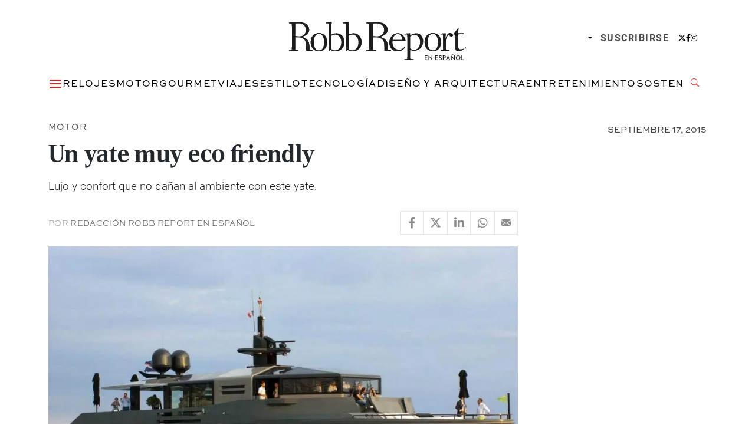

--- FILE ---
content_type: text/html; charset=UTF-8
request_url: https://robbreportenespanol.com/motor/un-yate-muy-eco-friendly/
body_size: 18751
content:
<!DOCTYPE html><html lang="es"><head><meta charset="UTF-8"><meta name="viewport" content="width=device-width, initial-scale=1, shrink-to-fit=no"><meta name='robots' content='index, follow, max-image-preview:large, max-snippet:-1, max-video-preview:-1' /><title>Un yate muy eco friendly</title><meta name="description" content="Lujo y confort que no dañan al ambiente con este yate." /><link rel="canonical" href="https://robbreportenespanol.com/motor/un-yate-muy-eco-friendly/" /><meta property="og:locale" content="es_MX" /><meta property="og:type" content="article" /><meta property="og:title" content="Un yate muy eco friendly" /><meta property="og:description" content="Lujo y confort que no dañan al ambiente con este yate." /><meta property="og:url" content="https://robbreportenespanol.com/motor/un-yate-muy-eco-friendly/" /><meta property="og:site_name" content="Robb Report En Español" /><meta property="article:publisher" content="https://www.facebook.com/robbreportmexico/" /><meta property="article:published_time" content="2015-09-18T03:27:31+00:00" /><meta property="article:modified_time" content="2019-04-08T08:27:41+00:00" /><meta property="og:image" content="https://i0.wp.com/robbreportenespanol.com/wp-content/uploads/2019/04/tortoise-arcadia.jpg?fit=1024%2C768&ssl=1" /><meta property="og:image:width" content="1024" /><meta property="og:image:height" content="768" /><meta property="og:image:type" content="image/jpeg" /><meta name="author" content="Redacción Robb Report en Español" /><meta name="twitter:card" content="summary_large_image" /><meta name="twitter:creator" content="@RobbReportMx" /><meta name="twitter:site" content="@RobbReportMx" /><meta name="twitter:label1" content="Escrito por" /><meta name="twitter:data1" content="Redacción Robb Report en Español" /><meta name="twitter:label2" content="Tiempo de lectura" /><meta name="twitter:data2" content="1 minuto" /> <script type="application/ld+json" class="yoast-schema-graph">{"@context":"https://schema.org","@graph":[{"@type":"NewsArticle","@id":"https://robbreportenespanol.com/motor/un-yate-muy-eco-friendly/#article","isPartOf":{"@id":"https://robbreportenespanol.com/motor/un-yate-muy-eco-friendly/"},"author":{"name":"Redacción Robb Report en Español","@id":"https://robbreportenespanol.com/#/schema/person/96d92abf8c1fafd75629cc36466163c6"},"headline":"Un yate muy eco friendly","datePublished":"2015-09-17T22:27:31-05:00","dateModified":"2019-04-08T03:27:41-05:00","mainEntityOfPage":{"@id":"https://robbreportenespanol.com/motor/un-yate-muy-eco-friendly/"},"wordCount":168,"commentCount":0,"publisher":{"@id":"https://robbreportenespanol.com/#organization"},"image":{"@id":"https://robbreportenespanol.com/motor/un-yate-muy-eco-friendly/#primaryimage"},"thumbnailUrl":"https://i0.wp.com/robbreportenespanol.com/wp-content/uploads/2019/04/tortoise-arcadia.jpg?fit=1024%2C768&ssl=1","keywords":["arcadia yatchs","cannes","medio ambiente","tortoise","yatching","yate"],"articleSection":["Motor"],"inLanguage":"es"},{"@type":"WebPage","@id":"https://robbreportenespanol.com/motor/un-yate-muy-eco-friendly/","url":"https://robbreportenespanol.com/motor/un-yate-muy-eco-friendly/","name":"Un yate muy eco friendly","isPartOf":{"@id":"https://robbreportenespanol.com/#website"},"primaryImageOfPage":{"@id":"https://robbreportenespanol.com/motor/un-yate-muy-eco-friendly/#primaryimage"},"image":{"@id":"https://robbreportenespanol.com/motor/un-yate-muy-eco-friendly/#primaryimage"},"thumbnailUrl":"https://i0.wp.com/robbreportenespanol.com/wp-content/uploads/2019/04/tortoise-arcadia.jpg?fit=1024%2C768&ssl=1","datePublished":"2015-09-18T03:27:31+00:00","dateModified":"2019-04-08T08:27:41+00:00","description":"Lujo y confort que no dañan al ambiente con este yate.","breadcrumb":{"@id":"https://robbreportenespanol.com/motor/un-yate-muy-eco-friendly/#breadcrumb"},"inLanguage":"es","potentialAction":[{"@type":"ReadAction","target":["https://robbreportenespanol.com/motor/un-yate-muy-eco-friendly/"]}]},{"@type":"ImageObject","inLanguage":"es","@id":"https://robbreportenespanol.com/motor/un-yate-muy-eco-friendly/#primaryimage","url":"https://i0.wp.com/robbreportenespanol.com/wp-content/uploads/2019/04/tortoise-arcadia.jpg?fit=1024%2C768&ssl=1","contentUrl":"https://i0.wp.com/robbreportenespanol.com/wp-content/uploads/2019/04/tortoise-arcadia.jpg?fit=1024%2C768&ssl=1","width":1024,"height":768},{"@type":"BreadcrumbList","@id":"https://robbreportenespanol.com/motor/un-yate-muy-eco-friendly/#breadcrumb","itemListElement":[{"@type":"ListItem","position":1,"name":"Portada","item":"https://robbreportenespanol.com/"},{"@type":"ListItem","position":2,"name":"Un yate muy eco friendly"}]},{"@type":"WebSite","@id":"https://robbreportenespanol.com/#website","url":"https://robbreportenespanol.com/","name":"Robb Report En Español","description":"","publisher":{"@id":"https://robbreportenespanol.com/#organization"},"potentialAction":[{"@type":"SearchAction","target":{"@type":"EntryPoint","urlTemplate":"https://robbreportenespanol.com/?s={search_term_string}"},"query-input":{"@type":"PropertyValueSpecification","valueRequired":true,"valueName":"search_term_string"}}],"inLanguage":"es"},{"@type":"Organization","@id":"https://robbreportenespanol.com/#organization","name":"Robb Report México","url":"https://robbreportenespanol.com/","logo":{"@type":"ImageObject","inLanguage":"es","@id":"https://robbreportenespanol.com/#/schema/logo/image/","url":"https://i0.wp.com/robbreportenespanol.com/wp-content/uploads/2019/03/robb-report-mexico-logo.png?fit=1298%2C248&ssl=1","contentUrl":"https://i0.wp.com/robbreportenespanol.com/wp-content/uploads/2019/03/robb-report-mexico-logo.png?fit=1298%2C248&ssl=1","width":1298,"height":248,"caption":"Robb Report México"},"image":{"@id":"https://robbreportenespanol.com/#/schema/logo/image/"},"sameAs":["https://www.facebook.com/robbreportmexico/","https://x.com/RobbReportMx","https://www.instagram.com/robbreportmx/","https://www.linkedin.com/company/robb-report-méxico/","https://www.pinterest.com.mx/robbreportmex/","https://www.youtube.com/channel/UCpnHZ7nPeExNzF2ULwaFwEw"]},{"@type":"Person","@id":"https://robbreportenespanol.com/#/schema/person/96d92abf8c1fafd75629cc36466163c6","name":"Redacción Robb Report en Español","image":{"@type":"ImageObject","inLanguage":"es","@id":"https://robbreportenespanol.com/#/schema/person/image/","url":"https://secure.gravatar.com/avatar/10cd7c65959b84fba44622e1cc201d9488ac8279494ae5f2c9198793a99c935f?s=96&d=mm&r=g","contentUrl":"https://secure.gravatar.com/avatar/10cd7c65959b84fba44622e1cc201d9488ac8279494ae5f2c9198793a99c935f?s=96&d=mm&r=g","caption":"Redacción Robb Report en Español"},"sameAs":["https://robbreportenespanol.com"],"url":"https://robbreportenespanol.com/author/redaccion/"}]}</script> <link rel='dns-prefetch' href='//www.googletagmanager.com' /><link rel='dns-prefetch' href='//stats.wp.com' /><link rel='dns-prefetch' href='//v0.wordpress.com' /><link rel='preconnect' href='//i0.wp.com' /><link rel="alternate" type="application/rss+xml" title="Robb Report En Español &raquo; Feed" href="https://robbreportenespanol.com/feed/" /><link rel="alternate" title="oEmbed (JSON)" type="application/json+oembed" href="https://robbreportenespanol.com/wp-json/oembed/1.0/embed?url=https%3A%2F%2Frobbreportenespanol.com%2Fmotor%2Fun-yate-muy-eco-friendly%2F" /><link rel="alternate" title="oEmbed (XML)" type="text/xml+oembed" href="https://robbreportenespanol.com/wp-json/oembed/1.0/embed?url=https%3A%2F%2Frobbreportenespanol.com%2Fmotor%2Fun-yate-muy-eco-friendly%2F&#038;format=xml" /><style id='wp-img-auto-sizes-contain-inline-css'>img:is([sizes=auto i],[sizes^="auto," i]){contain-intrinsic-size:3000px 1500px}
/*# sourceURL=wp-img-auto-sizes-contain-inline-css */</style><style id='wp-block-library-inline-css'>:root{--wp-block-synced-color:#7a00df;--wp-block-synced-color--rgb:122,0,223;--wp-bound-block-color:var(--wp-block-synced-color);--wp-editor-canvas-background:#ddd;--wp-admin-theme-color:#007cba;--wp-admin-theme-color--rgb:0,124,186;--wp-admin-theme-color-darker-10:#006ba1;--wp-admin-theme-color-darker-10--rgb:0,107,160.5;--wp-admin-theme-color-darker-20:#005a87;--wp-admin-theme-color-darker-20--rgb:0,90,135;--wp-admin-border-width-focus:2px}@media (min-resolution:192dpi){:root{--wp-admin-border-width-focus:1.5px}}.wp-element-button{cursor:pointer}:root .has-very-light-gray-background-color{background-color:#eee}:root .has-very-dark-gray-background-color{background-color:#313131}:root .has-very-light-gray-color{color:#eee}:root .has-very-dark-gray-color{color:#313131}:root .has-vivid-green-cyan-to-vivid-cyan-blue-gradient-background{background:linear-gradient(135deg,#00d084,#0693e3)}:root .has-purple-crush-gradient-background{background:linear-gradient(135deg,#34e2e4,#4721fb 50%,#ab1dfe)}:root .has-hazy-dawn-gradient-background{background:linear-gradient(135deg,#faaca8,#dad0ec)}:root .has-subdued-olive-gradient-background{background:linear-gradient(135deg,#fafae1,#67a671)}:root .has-atomic-cream-gradient-background{background:linear-gradient(135deg,#fdd79a,#004a59)}:root .has-nightshade-gradient-background{background:linear-gradient(135deg,#330968,#31cdcf)}:root .has-midnight-gradient-background{background:linear-gradient(135deg,#020381,#2874fc)}:root{--wp--preset--font-size--normal:16px;--wp--preset--font-size--huge:42px}.has-regular-font-size{font-size:1em}.has-larger-font-size{font-size:2.625em}.has-normal-font-size{font-size:var(--wp--preset--font-size--normal)}.has-huge-font-size{font-size:var(--wp--preset--font-size--huge)}.has-text-align-center{text-align:center}.has-text-align-left{text-align:left}.has-text-align-right{text-align:right}.has-fit-text{white-space:nowrap!important}#end-resizable-editor-section{display:none}.aligncenter{clear:both}.items-justified-left{justify-content:flex-start}.items-justified-center{justify-content:center}.items-justified-right{justify-content:flex-end}.items-justified-space-between{justify-content:space-between}.screen-reader-text{border:0;clip-path:inset(50%);height:1px;margin:-1px;overflow:hidden;padding:0;position:absolute;width:1px;word-wrap:normal!important}.screen-reader-text:focus{background-color:#ddd;clip-path:none;color:#444;display:block;font-size:1em;height:auto;left:5px;line-height:normal;padding:15px 23px 14px;text-decoration:none;top:5px;width:auto;z-index:100000}html :where(.has-border-color){border-style:solid}html :where([style*=border-top-color]){border-top-style:solid}html :where([style*=border-right-color]){border-right-style:solid}html :where([style*=border-bottom-color]){border-bottom-style:solid}html :where([style*=border-left-color]){border-left-style:solid}html :where([style*=border-width]){border-style:solid}html :where([style*=border-top-width]){border-top-style:solid}html :where([style*=border-right-width]){border-right-style:solid}html :where([style*=border-bottom-width]){border-bottom-style:solid}html :where([style*=border-left-width]){border-left-style:solid}html :where(img[class*=wp-image-]){height:auto;max-width:100%}:where(figure){margin:0 0 1em}html :where(.is-position-sticky){--wp-admin--admin-bar--position-offset:var(--wp-admin--admin-bar--height,0px)}@media screen and (max-width:600px){html :where(.is-position-sticky){--wp-admin--admin-bar--position-offset:0px}}

/*# sourceURL=wp-block-library-inline-css */</style><style id='wp-block-paragraph-inline-css'>.is-small-text{font-size:.875em}.is-regular-text{font-size:1em}.is-large-text{font-size:2.25em}.is-larger-text{font-size:3em}.has-drop-cap:not(:focus):first-letter{float:left;font-size:8.4em;font-style:normal;font-weight:100;line-height:.68;margin:.05em .1em 0 0;text-transform:uppercase}body.rtl .has-drop-cap:not(:focus):first-letter{float:none;margin-left:.1em}p.has-drop-cap.has-background{overflow:hidden}:root :where(p.has-background){padding:1.25em 2.375em}:where(p.has-text-color:not(.has-link-color)) a{color:inherit}p.has-text-align-left[style*="writing-mode:vertical-lr"],p.has-text-align-right[style*="writing-mode:vertical-rl"]{rotate:180deg}
/*# sourceURL=https://robbreportenespanol.com/wp-includes/blocks/paragraph/style.min.css */</style><style id='global-styles-inline-css'>:root{--wp--preset--aspect-ratio--square: 1;--wp--preset--aspect-ratio--4-3: 4/3;--wp--preset--aspect-ratio--3-4: 3/4;--wp--preset--aspect-ratio--3-2: 3/2;--wp--preset--aspect-ratio--2-3: 2/3;--wp--preset--aspect-ratio--16-9: 16/9;--wp--preset--aspect-ratio--9-16: 9/16;--wp--preset--color--black: #000000;--wp--preset--color--cyan-bluish-gray: #abb8c3;--wp--preset--color--white: #ffffff;--wp--preset--color--pale-pink: #f78da7;--wp--preset--color--vivid-red: #cf2e2e;--wp--preset--color--luminous-vivid-orange: #ff6900;--wp--preset--color--luminous-vivid-amber: #fcb900;--wp--preset--color--light-green-cyan: #7bdcb5;--wp--preset--color--vivid-green-cyan: #00d084;--wp--preset--color--pale-cyan-blue: #8ed1fc;--wp--preset--color--vivid-cyan-blue: #0693e3;--wp--preset--color--vivid-purple: #9b51e0;--wp--preset--gradient--vivid-cyan-blue-to-vivid-purple: linear-gradient(135deg,rgb(6,147,227) 0%,rgb(155,81,224) 100%);--wp--preset--gradient--light-green-cyan-to-vivid-green-cyan: linear-gradient(135deg,rgb(122,220,180) 0%,rgb(0,208,130) 100%);--wp--preset--gradient--luminous-vivid-amber-to-luminous-vivid-orange: linear-gradient(135deg,rgb(252,185,0) 0%,rgb(255,105,0) 100%);--wp--preset--gradient--luminous-vivid-orange-to-vivid-red: linear-gradient(135deg,rgb(255,105,0) 0%,rgb(207,46,46) 100%);--wp--preset--gradient--very-light-gray-to-cyan-bluish-gray: linear-gradient(135deg,rgb(238,238,238) 0%,rgb(169,184,195) 100%);--wp--preset--gradient--cool-to-warm-spectrum: linear-gradient(135deg,rgb(74,234,220) 0%,rgb(151,120,209) 20%,rgb(207,42,186) 40%,rgb(238,44,130) 60%,rgb(251,105,98) 80%,rgb(254,248,76) 100%);--wp--preset--gradient--blush-light-purple: linear-gradient(135deg,rgb(255,206,236) 0%,rgb(152,150,240) 100%);--wp--preset--gradient--blush-bordeaux: linear-gradient(135deg,rgb(254,205,165) 0%,rgb(254,45,45) 50%,rgb(107,0,62) 100%);--wp--preset--gradient--luminous-dusk: linear-gradient(135deg,rgb(255,203,112) 0%,rgb(199,81,192) 50%,rgb(65,88,208) 100%);--wp--preset--gradient--pale-ocean: linear-gradient(135deg,rgb(255,245,203) 0%,rgb(182,227,212) 50%,rgb(51,167,181) 100%);--wp--preset--gradient--electric-grass: linear-gradient(135deg,rgb(202,248,128) 0%,rgb(113,206,126) 100%);--wp--preset--gradient--midnight: linear-gradient(135deg,rgb(2,3,129) 0%,rgb(40,116,252) 100%);--wp--preset--font-size--small: 13px;--wp--preset--font-size--medium: 20px;--wp--preset--font-size--large: 36px;--wp--preset--font-size--x-large: 42px;--wp--preset--spacing--20: 0.44rem;--wp--preset--spacing--30: 0.67rem;--wp--preset--spacing--40: 1rem;--wp--preset--spacing--50: 1.5rem;--wp--preset--spacing--60: 2.25rem;--wp--preset--spacing--70: 3.38rem;--wp--preset--spacing--80: 5.06rem;--wp--preset--shadow--natural: 6px 6px 9px rgba(0, 0, 0, 0.2);--wp--preset--shadow--deep: 12px 12px 50px rgba(0, 0, 0, 0.4);--wp--preset--shadow--sharp: 6px 6px 0px rgba(0, 0, 0, 0.2);--wp--preset--shadow--outlined: 6px 6px 0px -3px rgb(255, 255, 255), 6px 6px rgb(0, 0, 0);--wp--preset--shadow--crisp: 6px 6px 0px rgb(0, 0, 0);}:where(.is-layout-flex){gap: 0.5em;}:where(.is-layout-grid){gap: 0.5em;}body .is-layout-flex{display: flex;}.is-layout-flex{flex-wrap: wrap;align-items: center;}.is-layout-flex > :is(*, div){margin: 0;}body .is-layout-grid{display: grid;}.is-layout-grid > :is(*, div){margin: 0;}:where(.wp-block-columns.is-layout-flex){gap: 2em;}:where(.wp-block-columns.is-layout-grid){gap: 2em;}:where(.wp-block-post-template.is-layout-flex){gap: 1.25em;}:where(.wp-block-post-template.is-layout-grid){gap: 1.25em;}.has-black-color{color: var(--wp--preset--color--black) !important;}.has-cyan-bluish-gray-color{color: var(--wp--preset--color--cyan-bluish-gray) !important;}.has-white-color{color: var(--wp--preset--color--white) !important;}.has-pale-pink-color{color: var(--wp--preset--color--pale-pink) !important;}.has-vivid-red-color{color: var(--wp--preset--color--vivid-red) !important;}.has-luminous-vivid-orange-color{color: var(--wp--preset--color--luminous-vivid-orange) !important;}.has-luminous-vivid-amber-color{color: var(--wp--preset--color--luminous-vivid-amber) !important;}.has-light-green-cyan-color{color: var(--wp--preset--color--light-green-cyan) !important;}.has-vivid-green-cyan-color{color: var(--wp--preset--color--vivid-green-cyan) !important;}.has-pale-cyan-blue-color{color: var(--wp--preset--color--pale-cyan-blue) !important;}.has-vivid-cyan-blue-color{color: var(--wp--preset--color--vivid-cyan-blue) !important;}.has-vivid-purple-color{color: var(--wp--preset--color--vivid-purple) !important;}.has-black-background-color{background-color: var(--wp--preset--color--black) !important;}.has-cyan-bluish-gray-background-color{background-color: var(--wp--preset--color--cyan-bluish-gray) !important;}.has-white-background-color{background-color: var(--wp--preset--color--white) !important;}.has-pale-pink-background-color{background-color: var(--wp--preset--color--pale-pink) !important;}.has-vivid-red-background-color{background-color: var(--wp--preset--color--vivid-red) !important;}.has-luminous-vivid-orange-background-color{background-color: var(--wp--preset--color--luminous-vivid-orange) !important;}.has-luminous-vivid-amber-background-color{background-color: var(--wp--preset--color--luminous-vivid-amber) !important;}.has-light-green-cyan-background-color{background-color: var(--wp--preset--color--light-green-cyan) !important;}.has-vivid-green-cyan-background-color{background-color: var(--wp--preset--color--vivid-green-cyan) !important;}.has-pale-cyan-blue-background-color{background-color: var(--wp--preset--color--pale-cyan-blue) !important;}.has-vivid-cyan-blue-background-color{background-color: var(--wp--preset--color--vivid-cyan-blue) !important;}.has-vivid-purple-background-color{background-color: var(--wp--preset--color--vivid-purple) !important;}.has-black-border-color{border-color: var(--wp--preset--color--black) !important;}.has-cyan-bluish-gray-border-color{border-color: var(--wp--preset--color--cyan-bluish-gray) !important;}.has-white-border-color{border-color: var(--wp--preset--color--white) !important;}.has-pale-pink-border-color{border-color: var(--wp--preset--color--pale-pink) !important;}.has-vivid-red-border-color{border-color: var(--wp--preset--color--vivid-red) !important;}.has-luminous-vivid-orange-border-color{border-color: var(--wp--preset--color--luminous-vivid-orange) !important;}.has-luminous-vivid-amber-border-color{border-color: var(--wp--preset--color--luminous-vivid-amber) !important;}.has-light-green-cyan-border-color{border-color: var(--wp--preset--color--light-green-cyan) !important;}.has-vivid-green-cyan-border-color{border-color: var(--wp--preset--color--vivid-green-cyan) !important;}.has-pale-cyan-blue-border-color{border-color: var(--wp--preset--color--pale-cyan-blue) !important;}.has-vivid-cyan-blue-border-color{border-color: var(--wp--preset--color--vivid-cyan-blue) !important;}.has-vivid-purple-border-color{border-color: var(--wp--preset--color--vivid-purple) !important;}.has-vivid-cyan-blue-to-vivid-purple-gradient-background{background: var(--wp--preset--gradient--vivid-cyan-blue-to-vivid-purple) !important;}.has-light-green-cyan-to-vivid-green-cyan-gradient-background{background: var(--wp--preset--gradient--light-green-cyan-to-vivid-green-cyan) !important;}.has-luminous-vivid-amber-to-luminous-vivid-orange-gradient-background{background: var(--wp--preset--gradient--luminous-vivid-amber-to-luminous-vivid-orange) !important;}.has-luminous-vivid-orange-to-vivid-red-gradient-background{background: var(--wp--preset--gradient--luminous-vivid-orange-to-vivid-red) !important;}.has-very-light-gray-to-cyan-bluish-gray-gradient-background{background: var(--wp--preset--gradient--very-light-gray-to-cyan-bluish-gray) !important;}.has-cool-to-warm-spectrum-gradient-background{background: var(--wp--preset--gradient--cool-to-warm-spectrum) !important;}.has-blush-light-purple-gradient-background{background: var(--wp--preset--gradient--blush-light-purple) !important;}.has-blush-bordeaux-gradient-background{background: var(--wp--preset--gradient--blush-bordeaux) !important;}.has-luminous-dusk-gradient-background{background: var(--wp--preset--gradient--luminous-dusk) !important;}.has-pale-ocean-gradient-background{background: var(--wp--preset--gradient--pale-ocean) !important;}.has-electric-grass-gradient-background{background: var(--wp--preset--gradient--electric-grass) !important;}.has-midnight-gradient-background{background: var(--wp--preset--gradient--midnight) !important;}.has-small-font-size{font-size: var(--wp--preset--font-size--small) !important;}.has-medium-font-size{font-size: var(--wp--preset--font-size--medium) !important;}.has-large-font-size{font-size: var(--wp--preset--font-size--large) !important;}.has-x-large-font-size{font-size: var(--wp--preset--font-size--x-large) !important;}
/*# sourceURL=global-styles-inline-css */</style><style id='classic-theme-styles-inline-css'>/*! This file is auto-generated */
.wp-block-button__link{color:#fff;background-color:#32373c;border-radius:9999px;box-shadow:none;text-decoration:none;padding:calc(.667em + 2px) calc(1.333em + 2px);font-size:1.125em}.wp-block-file__button{background:#32373c;color:#fff;text-decoration:none}
/*# sourceURL=/wp-includes/css/classic-themes.min.css */</style><link rel='stylesheet' id='blm_recommended_products-css' href='https://robbreportenespanol.com/wp-content/cache/autoptimize/css/autoptimize_single_2e27bd229316cac06b795c5922681835.css?ver=2020.12.17.16.36' media='all' /><link rel='stylesheet' id='robbreport-es-css' href='https://robbreportenespanol.com/wp-content/plugins/robbreport-es/public/css/robbreport-es-public.css?ver=1.0.0' media='all' /><link rel='stylesheet' id='style-css' href='https://robbreportenespanol.com/wp-content/cache/autoptimize/css/autoptimize_single_009a3396c85e5dee72549f3453a0092c.css?ver=250430020940' media='all' /><link rel='stylesheet' id='main-css' href='https://robbreportenespanol.com/wp-content/cache/autoptimize/css/autoptimize_single_e415855c15e05707f1f8a95d452ec430.css?ver=250711001924' media='all' /><link rel='stylesheet' id='__EPYT__style-css' href='https://robbreportenespanol.com/wp-content/plugins/youtube-embed-plus/styles/ytprefs.min.css?ver=14.2.4' media='all' /><style id='__EPYT__style-inline-css'>.epyt-gallery-thumb {
                        width: 33.333%;
                }
                
/*# sourceURL=__EPYT__style-inline-css */</style> <script src="https://robbreportenespanol.com/wp-includes/js/jquery/jquery.min.js?ver=3.7.1" id="jquery-core-js" type="pmdelayedscript" data-cfasync="false" data-no-optimize="1" data-no-defer="1" data-no-minify="1"></script> 
 <script src="https://www.googletagmanager.com/gtag/js?id=GT-K5Q6R4B" id="google_gtagjs-js" async></script> <script id="google_gtagjs-js-after">window.dataLayer = window.dataLayer || [];function gtag(){dataLayer.push(arguments);}
gtag("set","linker",{"domains":["robbreportenespanol.com"]});
gtag("js", new Date());
gtag("set", "developer_id.dZTNiMT", true);
gtag("config", "GT-K5Q6R4B");
//# sourceURL=google_gtagjs-js-after</script> <script id="__ytprefs__-js-extra" type="pmdelayedscript" data-cfasync="false" data-no-optimize="1" data-no-defer="1" data-no-minify="1">var _EPYT_ = {"ajaxurl":"https://robbreportenespanol.com/wp-admin/admin-ajax.php","security":"e12515ddff","gallery_scrolloffset":"20","eppathtoscripts":"https://robbreportenespanol.com/wp-content/plugins/youtube-embed-plus/scripts/","eppath":"https://robbreportenespanol.com/wp-content/plugins/youtube-embed-plus/","epresponsiveselector":"[\"iframe.__youtube_prefs__\"]","epdovol":"1","version":"14.2.4","evselector":"iframe.__youtube_prefs__[src], iframe[src*=\"youtube.com/embed/\"], iframe[src*=\"youtube-nocookie.com/embed/\"]","ajax_compat":"","maxres_facade":"eager","ytapi_load":"light","pause_others":"","stopMobileBuffer":"1","facade_mode":"","not_live_on_channel":""};
//# sourceURL=__ytprefs__-js-extra</script> <link rel="https://api.w.org/" href="https://robbreportenespanol.com/wp-json/" /><link rel="alternate" title="JSON" type="application/json" href="https://robbreportenespanol.com/wp-json/wp/v2/posts/5235" /><link rel="EditURI" type="application/rsd+xml" title="RSD" href="https://robbreportenespanol.com/xmlrpc.php?rsd" /><meta name="generator" content="Site Kit by Google 1.170.0" />  <script type="pmdelayedscript" data-cfasync="false" data-no-optimize="1" data-no-defer="1" data-no-minify="1">var _comscore = _comscore || [];
  _comscore.push({ c1: "2", c2: "16170856" });
  (function() {
    var s = document.createElement("script"), el = document.getElementsByTagName("script")[0]; s.async = true;
    s.src = (document.location.protocol == "https:" ? "https://sb" : "http://b") + ".scorecardresearch.com/beacon.js";
    el.parentNode.insertBefore(s, el);
  })();</script> <noscript> <img src="https://sb.scorecardresearch.com/p?c1=2&c2=16170856&cv=2.0&cj=1" /> </noscript>  <script type="pmdelayedscript" data-perfmatters-type="text/javascript" data-cfasync="false" data-no-optimize="1" data-no-defer="1" data-no-minify="1">function e(e){var t=!(arguments.length>1&&void 0!==arguments[1])||arguments[1],c=document.createElement("script");c.src=e,t?c.type="module":(c.async=!0,c.type="text/javascript",c.setAttribute("nomodule",""));var n=document.getElementsByTagName("script")[0];n.parentNode.insertBefore(c,n)}function t(t,c,n){var a,o,r;null!==(a=t.marfeel)&&void 0!==a||(t.marfeel={}),null!==(o=(r=t.marfeel).cmd)&&void 0!==o||(r.cmd=[]),t.marfeel.config=n,t.marfeel.config.accountId=c;var i="https://sdk.mrf.io/statics";e("".concat(i,"/marfeel-sdk.js?id=").concat(c),!0),e("".concat(i,"/marfeel-sdk.es5.js?id=").concat(c),!1)}!function(e,c){var n=arguments.length>2&&void 0!==arguments[2]?arguments[2]:{};t(e,c,n)}(window,2603,{} /*config*/);</script> 
 <script type="pmdelayedscript" data-perfmatters-type="text/javascript" data-cfasync="false" data-no-optimize="1" data-no-defer="1" data-no-minify="1">var _rl_cn = _rl_cn || 0,_rl_ptc = ("https:" == window.location.protocol ? "https" : "http"); window._rl_ids = window._rl_ids || []; window._rely = window._rely || []; _rl_ids.push({pid:4345,src:4}); _rely.send = _rely.send?_rely.send:function() {}; (function() { var rl = document.createElement("script"); rl.type = "text/javascript"; rl.async = true; rl.src = _rl_ptc + "://api.retargetly.com/loader?id=" + _rl_ids[_rl_ids.length-1].pid; rl.id = "rely-api-"+(_rl_cn++); var s = document.getElementsByTagName("script")[0]; s.parentNode.insertBefore(rl, s); })();</script> <script type="pmdelayedscript" data-perfmatters-type="text/javascript" data-cfasync="false" data-no-optimize="1" data-no-defer="1" data-no-minify="1">var _rl_gen_sg=function(){let e="_rl_sg",t=[];try{let o=localStorage.getItem(e);"string"==typeof o&& (t=o.split(","))}catch(e){}if(0===t.length){let o=document.cookie.indexOf(e);if(-1!==o){o+=e.length+1;let n=document.cookie.indexOf(";",o);-1===n&&(n=document.cookie.length),t=document.cookie.substring(o,n).split(",")}}return t};</script>    <script>(function(w,d,s,l,i){w[l]=w[l]||[];w[l].push({'gtm.start':
new Date().getTime(),event:'gtm.js'});var f=d.getElementsByTagName(s)[0],
j=d.createElement(s),dl=l!='dataLayer'?'&l='+l:'';j.async=true;j.src=
'https://www.googletagmanager.com/gtm.js?id='+i+dl;f.parentNode.insertBefore(j,f);
})(window,document,'script','dataLayer','GTM-PT6WVMV2');</script>    <script async id="ebx" src="//applets.ebxcdn.com/ebx.js" type="pmdelayedscript" data-cfasync="false" data-no-optimize="1" data-no-defer="1" data-no-minify="1"></script>    <script type="pmdelayedscript" data-cfasync="false" data-no-optimize="1" data-no-defer="1" data-no-minify="1">!function(f,b,e,v,n,t,s)
{if(f.fbq)return;n=f.fbq=function(){n.callMethod?
n.callMethod.apply(n,arguments):n.queue.push(arguments)};
if(!f._fbq)f._fbq=n;n.push=n;n.loaded=!0;n.version='2.0';
n.queue=[];t=b.createElement(e);t.async=!0;
t.src=v;s=b.getElementsByTagName(e)[0];
s.parentNode.insertBefore(t,s)}(window, document,'script',
'https://connect.facebook.net/en_US/fbevents.js');
fbq('init', '1150185465383352');
fbq('track', 'PageView');</script> <noscript><img height="1" width="1" style="display:none"
src="https://www.facebook.com/tr?id=1150185465383352&ev=PageView&noscript=1"
/></noscript> <style>:root{}</style><style>img#wpstats{display:none}</style> <script type='text/javascript'>const WA_ThemeSetup ={"current":{"is_single":"true","post_type":"post","author":"Redacci\u00f3n Robb Report en Espa\u00f1ol","is_singular":"true","postID":"5235","tags":["arcadia-yatchs","cannes","medio-ambiente","tortoise","yatching","yate"],"canal":["motor"],"edicion":[]},"activeID":5235,"currentID":5235,"ajaxurl":"https:\/\/robbreportenespanol.com\/wp-admin\/admin-ajax.php","themeUri":"https:\/\/robbreportenespanol.com\/wp-content\/themes\/robbreport-2025","general":{"refreshPage":false,"enableDMP":false,"default_image_id":252488,"jetpackID":134649520,"jetpackApiVersion":1,"jetpackVersion":"15.4"},"infinite_scroll":{"next":[259166,259160,259117,259143,259136],"previous":"","initial":5235,"current":5235,"current_slug":"\/motor\/un-yate-muy-eco-friendly\/","counter":1,"max_page":"5","previous_ids":[5235],"cats":null},"ads":{"enabled":true,"network":"270959339","prefix":"","loadOnScroll":false,"refreshAllAdUnits":true,"timeToRefreshAllAdUnits":15,"refreshAllAdUnitsLimit":0,"refreshAds":true,"refresh_time":30,"enableInRead":true,"inReadParagraph":3,"enableMultipleInRead":true,"inReadLimit":7,"inread_slot":{"id":"robbrosinread","code":"robb-ros-inread","size_mapping":"inread_robb","refresh":false},"multiple_inread_slot":{"id":"robbrosbnotas","code":"robb-ros-b-notas","size_mapping":"inread_multiple","refresh":true},"ad_types":{"sizes":{"box_solo_desktop":[[300,250],[300,600]],"super_box_mvil":[[320,50],[320,100],[300,250],[728,90],[970,90],[970,250]],"box_billboard_mobile":[[320,100]],"inread_robb":[[1,1],[300,250],[300,600]]},"mappings":{"box_solo_desktop":{"desktop":[[300,250],[300,600]]},"super_box_mvil":{"mobile":[[320,50],[320,100],[300,250]],"desktop":[[728,90],[970,90],[970,250]],"all":[[728,90],[970,90],[320,50],[970,250]]},"box_billboard_mobile":{"mobile":[[320,100]],"desktop":[[320,100]]},"inread_robb":{"all":[[1,1],[300,250],[300,600]],"mobile":[[1,1],[300,250]],"desktop":[[1,1],[300,250],[300,600]]}}}},"social":{"GoogleAPIKey":"AIzaSyD6L3OIqyT8v8qvoxr9aqk4qjunpr8rA7U","youtube_channel":"UCpnHZ7nPeExNzF2ULwaFwEw","analytics_id":"G-DB2NNV2WVS","igtoken":""},"portada":{"link_revista":""},"editions":[{"espana":{"id":35788,"name":"Espa\u00f1a","link":"https:\/\/robbreportenespanol.com\/espana\/","slug":"espana","country_codes":["ES"]}},{"global":{"id":35787,"name":"M\u00e9xico","link":"https:\/\/robbreportenespanol.com\/","slug":"global","country_codes":[]}}]};
window.WA_ThemeSetup = WA_ThemeSetup;
window.ThemeSetup = WA_ThemeSetup;</script> <link rel="icon" href="https://i0.wp.com/robbreportenespanol.com/wp-content/uploads/2025/06/cropped-robbreport-favicon-1.png?fit=32%2C32&#038;ssl=1" sizes="32x32" /><link rel="icon" href="https://i0.wp.com/robbreportenespanol.com/wp-content/uploads/2025/06/cropped-robbreport-favicon-1.png?fit=192%2C192&#038;ssl=1" sizes="192x192" /><link rel="apple-touch-icon" href="https://i0.wp.com/robbreportenespanol.com/wp-content/uploads/2025/06/cropped-robbreport-favicon-1.png?fit=180%2C180&#038;ssl=1" /><meta name="msapplication-TileImage" content="https://i0.wp.com/robbreportenespanol.com/wp-content/uploads/2025/06/cropped-robbreport-favicon-1.png?fit=270%2C270&#038;ssl=1" /> <noscript><style>.perfmatters-lazy[data-src]{display:none !important;}</style></noscript></head><body class="wp-singular post-template-default single single-post postid-5235 single-format-standard wp-theme-robbreport-2025 parent-category-motor primary-category-motor"> <noscript><iframe src="https://www.googletagmanager.com/ns.html?id=GTM-PT6WVMV2"
height="0" width="0" style="display:none;visibility:hidden"></iframe></noscript><div id="robbrossi-696dca88ed4fe-wrapper" class="ad-wrapper ad-container " ><div id='robbrossi-696dca88ed4fe' class='dfp-ad-unit ad-interstitial' data-ad-type='interstitial' data-ad-slot='robb-ross-i' data-ad-setup='{&quot;canRefresh&quot;:true,&quot;infinitescroll&quot;:false,&quot;postID&quot;:5235}' data-ad-loaded='0'></div></div><div id="wrapper"><div id="robbrosta-696dca88ed59f-wrapper" class="ad-wrapper ad-container ad-size-super_box_mvil ad-size-320x50 ad-size-320x100 ad-size-300x250 ad-size-728x90 ad-size-970x90 ad-size-970x250" data-is-main-sticky='1' data-detach-time='20'><div id='robbrosta-696dca88ed59f' class='dfp-ad-unit ad-super_box_mvil' data-ad-type='super_box_mvil' data-ad-slot='robb-ros-t-a' data-ad-setup='{&quot;canRefresh&quot;:true,&quot;infinitescroll&quot;:false,&quot;postID&quot;:5235}' data-ad-loaded='0'></div></div><header id="masthead" class="masthead sticky-top sticky-header-fit "><div class="header-container container-fluid container-xl"><div class="header__logo"> <a class="navbar-brand" id="logo-edition" href="https://robbreportenespanol.com" title="Robb Report En Español" rel="home"> <img class="main-logo" src="https://robbreportenespanol.com/wp-content/uploads/2025/04/robbreportenespanol-logo.svg" alt="Robb Report En Español" width="233" height="59" loading="eager" fetchpriority="high" /> </a></div><div class="header__socials"><div class="dropdown menu-editions "> <button class="btn menu-editions__btn dropdown-toggle" type="button" data-bs-toggle="dropdown" aria-expanded="false"> </button><ul class="dropdown-menu dropdown-menu-end dropdown-menu-lg-start"><li><a class="dropdown-item menu-editions__item" href="https://robbreportenespanol.com/espana/?edicion=espana">España</a></li><li><a class="dropdown-item menu-editions__item" href="https://robbreportenespanol.com/?edicion=global">México</a></li></ul></div> <a class="link-subscribe" href="https://registro.mailing.technology/robbreport?utm_source=suscripciones&utm_medium=botonweb" rel="nofollow noopener noreferrer" target="_blank">Suscribirse</a><ul class='wa-social-profiles '><li><a class="wa-social-profiles__link" target="_blank" rel="noopener noreferrer" title="Síguenos en Twitter" href="https://twitter.com/RobbReportMx"><i class="fa-brands fa-x-twitter"></i></a></li><li><a class="wa-social-profiles__link" target="_blank" rel="noopener noreferrer" title="Síguenos en Facebook" href="https://www.facebook.com/robbreportmexico/"><i class="fa-brands fa-facebook-f"></i></a></li><li><a class="wa-social-profiles__link" target="_blank" rel="noopener noreferrer" title="Síguenos en Instagram" href="https://www.instagram.com/robbreportmx/"><i class="fa-brands fa-instagram"></i></a></li></ul></div></div><section class="sections-nav"><div class="container d-flex align-items-center gap-3 sections-nav__container"> <a class="navbar-brand logo-navbar" href="https://robbreportenespanol.com" title="Robb Report En Español" rel="home"> <img class="logo-navbar__img" src="https://robbreportenespanol.com/wp-content/uploads/2025/04/robbreportenespanol-logo.svg" alt="Robb Report En Español" width="140" height="41" loading="eager" fetchpriority="high" /> </a> <button href="#menuoffcanvas" role="button" data-bs-toggle="offcanvas" data-bs-target="#menuoffcanvas" aria-controls="menuoffcanvas" title="Menú" class="btn hamburguer-toggler"> <svg viewBox="0 0 22 15" xmlns="http://www.w3.org/2000/svg"><title>Menu</title> <path d="M2 7.5h18m-18 6h18M2 1.5h18" stroke-width="2.09" fill="none" stroke-linecap="square"></path> </svg> </button><nav class="sections-nav__menu navbar navbar-expand scroll-overflow"><ul id="menu-main-menu" class="navbar-nav"><li itemscope="itemscope" itemtype="https://www.schema.org/SiteNavigationElement" id="menu-item-253791" class="menu-item menu-item-type-taxonomy menu-item-object-category nav-item menu-item-253791 parent-category-watches"><a title="Relojes" href="https://robbreportenespanol.com/category/watches/" class="nav-link">Relojes</a></li><li itemscope="itemscope" itemtype="https://www.schema.org/SiteNavigationElement" id="menu-item-253790" class="menu-item menu-item-type-taxonomy menu-item-object-category current-post-ancestor current-menu-parent current-post-parent nav-item menu-item-253790 parent-category-motor main-category"><a aria-current="page" title="Motor" href="https://robbreportenespanol.com/category/motor/" class="nav-link">Motor</a></li><li itemscope="itemscope" itemtype="https://www.schema.org/SiteNavigationElement" id="menu-item-253789" class="menu-item menu-item-type-taxonomy menu-item-object-category nav-item menu-item-253789 parent-category-food-drinks"><a title="Gourmet" href="https://robbreportenespanol.com/category/food-drinks/" class="nav-link">Gourmet</a></li><li itemscope="itemscope" itemtype="https://www.schema.org/SiteNavigationElement" id="menu-item-253794" class="menu-item menu-item-type-taxonomy menu-item-object-category nav-item menu-item-253794 parent-category-travel"><a title="Viajes" href="https://robbreportenespanol.com/category/travel/" class="nav-link">Viajes</a></li><li itemscope="itemscope" itemtype="https://www.schema.org/SiteNavigationElement" id="menu-item-253788" class="menu-item menu-item-type-taxonomy menu-item-object-category nav-item menu-item-253788 parent-category-style"><a title="Estilo" href="https://robbreportenespanol.com/category/style/" class="nav-link">Estilo</a></li><li itemscope="itemscope" itemtype="https://www.schema.org/SiteNavigationElement" id="menu-item-253793" class="menu-item menu-item-type-taxonomy menu-item-object-category nav-item menu-item-253793 parent-category-tech"><a title="Tecnología" href="https://robbreportenespanol.com/category/tech/" class="nav-link">Tecnología</a></li><li itemscope="itemscope" itemtype="https://www.schema.org/SiteNavigationElement" id="menu-item-253786" class="menu-item menu-item-type-taxonomy menu-item-object-category nav-item menu-item-253786 parent-category-living"><a title="Diseño y arquitectura" href="https://robbreportenespanol.com/category/living/" class="nav-link">Diseño y arquitectura</a></li><li itemscope="itemscope" itemtype="https://www.schema.org/SiteNavigationElement" id="menu-item-253787" class="menu-item menu-item-type-taxonomy menu-item-object-category nav-item menu-item-253787 parent-category-entretenimiento"><a title="Entretenimiento" href="https://robbreportenespanol.com/category/entretenimiento/" class="nav-link">Entretenimiento</a></li><li itemscope="itemscope" itemtype="https://www.schema.org/SiteNavigationElement" id="menu-item-253792" class="menu-item menu-item-type-taxonomy menu-item-object-category nav-item menu-item-253792 parent-category-green"><a title="Sostenibilidad" href="https://robbreportenespanol.com/category/green/" class="nav-link">Sostenibilidad</a></li></ul></nav> <button class="btn btn-search" type="button" data-bs-toggle="offcanvas" data-bs-target="#searchModal" aria-controls="searchModal"> <svg xmlns="http://www.w3.org/2000/svg" width="16" height="16" fill="currentColor" class="bi bi-search" viewBox="0 0 16 16"> <path d="M11.742 10.344a6.5 6.5 0 1 0-1.397 1.398h-.001q.044.06.098.115l3.85 3.85a1 1 0 0 0 1.415-1.414l-3.85-3.85a1 1 0 0 0-.115-.1zM12 6.5a5.5 5.5 0 1 1-11 0 5.5 5.5 0 0 1 11 0" /> </svg> </button></div></section><div class="d-lg-none"><div class="d-flex align-items-center justify-content-center"><div class="dropdown menu-editions "> <button class="btn menu-editions__btn dropdown-toggle" type="button" data-bs-toggle="dropdown" aria-expanded="false"> </button><ul class="dropdown-menu dropdown-menu-end dropdown-menu-lg-start"><li><a class="dropdown-item menu-editions__item" href="https://robbreportenespanol.com/espana/?edicion=espana">España</a></li><li><a class="dropdown-item menu-editions__item" href="https://robbreportenespanol.com/?edicion=global">México</a></li></ul></div></div></div></header><main class="site-main single-main container" role="main"><section class="articles-container"><article id="post-5235" class="post single-entry post-5235 type-post status-publish format-standard has-post-thumbnail hentry category-motor tag-arcadia-yatchs tag-cannes tag-medio-ambiente tag-tortoise tag-yatching tag-yate parent-category-motor primary-category-motor" data-post-id="5235" data-slug="/motor/un-yate-muy-eco-friendly/" data-meta="{&quot;title&quot;:&quot;Un yate muy eco friendly&quot;,&quot;tags&quot;:[&quot;arcadia-yatchs&quot;,&quot;cannes&quot;,&quot;medio-ambiente&quot;,&quot;tortoise&quot;,&quot;yatching&quot;,&quot;yate&quot;],&quot;canal&quot;:[&quot;motor&quot;],&quot;author&quot;:&quot;Redacci\u00f3n Robb Report en Espa\u00f1ol&quot;,&quot;disable_ads&quot;:false,&quot;inread_paragraph&quot;:0}"><header class="entry-header single-entry__header"><div class="single-entry__header-breadcrumb"><ul id="breadcrumbs" class="breadcrumb-list"><li class="breadcrumb-list__item"> <a class="breadcrumb-list__item-link" href="https://robbreportenespanol.com/category/motor/">Motor</a></li></ul> <time class="post-meta-date single-entry__header-meta--date" content="2015-09-17">septiembre 17, 2015</time></div><div class="entry-info single-entry__header-info"><h1 class="entry-title single-entry__header-title">Un yate muy eco friendly</h1><div class="entry-excerpt"><p>Lujo y confort que no dañan al ambiente con este yate.</p></div></div></header><div class="entry-content entry-grid"><div class="entry-grid__main-text "><div class="entry-meta single-entry__meta"><div class="article-autor single-entry__meta--author" itemprop="author" itemscope itemtype="http://schema.org/Person"><span>Por </span> <span itemprop="name"> <a href="https://robbreportenespanol.com/author/redaccion/" title="Entradas de Redacción Robb Report en Español" rel="author">Redacción Robb Report en Español</a></span></div><ul class="wa-social-share "><li><a href="https://www.facebook.com/sharer.php?u=https%3A%2F%2Frobbreportenespanol.com%2Fmotor%2Fun-yate-muy-eco-friendly%2F" target="_blank" class="facebook-social-share__link wa-social-share__link" title="¡Compartir en Facebook!" rel="nofollow noreferrer noopener"><i class="fa-brands fa-facebook-f"></i></a></li><li><a href="https://twitter.com/intent/tweet?url=https%3A%2F%2Frobbreportenespanol.com%2Fmotor%2Fun-yate-muy-eco-friendly%2F&text=Un yate muy eco friendly" target="_blank" class="twitter-social-share__link wa-social-share__link" title="¡Compartir en Twitter!" rel="nofollow noreferrer noopener"><i class="fa-brands fa-x-twitter"></i></a></li><li><a href="https://www.linkedin.com/sharing/share-offsite/?url=https%3A%2F%2Frobbreportenespanol.com%2Fmotor%2Fun-yate-muy-eco-friendly%2F" target="_blank" class="linkedin-social-share__link wa-social-share__link" title="¡Compartir en LinkedIn!" rel="nofollow noreferrer noopener"><i class="fa-brands fa-linkedin-in"></i></a></a></li><li><a href="https://api.whatsapp.com/send?text=https%3A%2F%2Frobbreportenespanol.com%2Fmotor%2Fun-yate-muy-eco-friendly%2F" target="_blank" class="whatsapp-social-share__link wa-social-share__link" title="¡Compartir en LinkedIn!" rel="nofollow noreferrer noopener"><i class="fa-brands fa-whatsapp"></i></a></li><li><a href="/cdn-cgi/l/email-protection#[base64]" target="_blank" class="email-social-share__link wa-social-share__link" title="¡Compartir por mail!" rel="nofollow noreferrer noopener"><svg xmlns="http://www.w3.org/2000/svg" width="16" height="16" fill="currentColor" class="bi bi-envelope-fill" viewBox="0 0 16 16"> <path d="M.05 3.555A2 2 0 0 1 2 2h12a2 2 0 0 1 1.95 1.555L8 8.414.05 3.555ZM0 4.697v7.104l5.803-3.558L0 4.697ZM6.761 8.83l-6.57 4.027A2 2 0 0 0 2 14h12a2 2 0 0 0 1.808-1.144l-6.57-4.027L8 9.586l-1.239-.757Zm3.436-.586L16 11.801V4.697l-5.803 3.546Z"/> </svg></a></li></ul></div><figure class="post-thumbnail single-entry__thumbnail" id="player-696dca88f36bb"> <img width="1024" height="768" src="https://i0.wp.com/robbreportenespanol.com/wp-content/uploads/2019/04/tortoise-arcadia.jpg?fit=1024%2C768&amp;ssl=1" class="w-100 wp-post-image" alt="Un yate muy eco friendly" title="Un yate muy eco friendly" decoding="async" fetchpriority="high" srcset="https://i0.wp.com/robbreportenespanol.com/wp-content/uploads/2019/04/tortoise-arcadia.jpg?w=1024&amp;ssl=1 1024w, https://i0.wp.com/robbreportenespanol.com/wp-content/uploads/2019/04/tortoise-arcadia.jpg?resize=300%2C225&amp;ssl=1 300w, https://i0.wp.com/robbreportenespanol.com/wp-content/uploads/2019/04/tortoise-arcadia.jpg?resize=768%2C576&amp;ssl=1 768w" sizes="(max-width: 1024px) 100vw, 1024px" /></figure><div class="mb-4 powerbeans-player"> <script data-cfasync="false" src="/cdn-cgi/scripts/5c5dd728/cloudflare-static/email-decode.min.js"></script><script type="pmdelayedscript" data-cfasync="false" data-no-optimize="1" data-no-defer="1" data-no-minify="1">!function(){var e=document.createElement("link");e.rel="stylesheet",e.href="https://dev.powerbeans-ai.com/powerbeans-widget-latest.css",document.head.appendChild(e);var t=document.createElement("script");t.src="https://dev.powerbeans-ai.com/powerbeans-widget-latest.js",document.body.appendChild(t);var r=document.createElement("div");r.id="powerbeans-widget",r.classList.add("mb-4"),r.setAttribute("apiKey","e7e20f56-3795-458e-b387-9ffc70e8369f");var a=document.currentScript;a.parentNode.insertBefore(r,a.nextSibling)}();</script> </div><div class="entry-content__wrapper entry-main-text"><p>Arcadia Yachts presenta a un nuevo miembro de su flota que se distingue por ser súper amigable con el medio ambiente. Esto no significa que el yate ponga en juego el confort y elegancia que caracteriza a la marca.</p><p>El yate Tortoise minimiza su huella de carbono, cuenta con páneles solares que limitan el uso de generadores, tiene una propulsión híbrida y un tratamiento de agua para evitar el desperdicio a bordo.</p><p>En el interior tienen cinco camarotes para doce invitados, en los que manejan una estética mediterránea con muebles de la firma italiana Poltrona Frau. En la parte superior, los pasajeros pueden disfrutar de vistas panorámicas en el <em>main deck</em> gracias a las ventanas de piso a techo. Al exterior también hay muchas áreas comunes para relajarse, disfrutar del sol y el mar.</p><p>El Tortoise de Arcadia Yachts fue presentado en el Cannes Yatching Festival y tiene un costo de $13 millones de dólares.</p><p></p><div class="articlematching-container" style="background:#eee;padding:.5rem;width:100%;margin:1rem 0;"><h3>Video Recomendado</h3><p><script src="https://geo.dailymotion.com/player/xh2lw.js" data-video="x90oanu" data-playlist="x9pl6i" data-params="mute=true" type="pmdelayedscript" data-cfasync="false" data-no-optimize="1" data-no-defer="1" data-no-minify="1"></script></p></div><p></p></div></div><aside class="entry-grid__aside single-widget-area d-none d-lg-block"><div id="wa_adunit_widget-3" class="widget wa-ad-unit"><div id="robbrosbasingle-696dca8900518-wrapper" class="ad-wrapper ad-container ad-size-box_solo_desktop ad-size-300x250 ad-size-300x600 sticky-top sticky-header-top" ><div id='robbrosbasingle-696dca8900518' class='dfp-ad-unit ad-box_solo_desktop' data-ad-type='box_solo_desktop' data-ad-slot='robb-ros-b-a' data-ad-setup='{&quot;canRefresh&quot;:true,&quot;infinitescroll&quot;:false,&quot;postID&quot;:5235}' data-ad-loaded='0'></div></div></div><div id="wa_adunit_widget-4" class="widget wa-ad-unit"><div id="robbrosbbsingle-696dca890056f-wrapper" class="ad-wrapper ad-container ad-size-box_solo_desktop ad-size-300x250 ad-size-300x600 sticky-header-top" ><div id='robbrosbbsingle-696dca890056f' class='dfp-ad-unit ad-box_solo_desktop' data-ad-type='box_solo_desktop' data-ad-slot='robb-ros-b-b' data-ad-setup='{&quot;canRefresh&quot;:true,&quot;infinitescroll&quot;:false,&quot;postID&quot;:5235}' data-ad-loaded='0'></div></div></div></aside></div><footer class="single-entry__footer"><div id="robbrostb-696dca8900589-wrapper" class="ad-wrapper ad-container  my-5" ><div id='robbrostb-696dca8900589' class='dfp-ad-unit ad-billboard' data-ad-type='billboard' data-ad-slot='robb-ros-t-b' data-ad-setup='{&quot;canRefresh&quot;:true,&quot;infinitescroll&quot;:false,&quot;postID&quot;:5235}' data-ad-loaded='0'></div></div></footer></article></section></main><div id="robbrostc-696dca89005d9-wrapper" class="ad-wrapper ad-container  my-5" ><div id='robbrostc-696dca89005d9' class='dfp-ad-unit ad-billboard' data-ad-type='billboard' data-ad-slot='robb-ros-t-c' data-ad-setup='{&quot;canRefresh&quot;:true,&quot;infinitescroll&quot;:false,&quot;postID&quot;:5235}' data-ad-loaded='0'></div></div><footer id="footer" class="container"><div class="footer-container"><nav class="footer__menu-uno"><ul class="menu nav"><li itemscope="itemscope" itemtype="https://www.schema.org/SiteNavigationElement" id="menu-item-253795" class="menu-item menu-item-type-custom menu-item-object-custom menu-item-has-children nav-item menu-item-253795 dropdown"><a title="Robb Report" href="#" data-bs-toggle="dropdown" class="nav-link dropdown-toggle" aria-expanded="false">Robb Report <span class="caret"></span></a><ul role="menu" class="dropdown-menu"><li itemscope="itemscope" itemtype="https://www.schema.org/SiteNavigationElement" id="menu-item-230712" class="menu-item menu-item-type-custom menu-item-object-custom menu-item-230712"><a title="Publicidad" href="https://robbreportenespanol.com/wp-content/uploads/2025/04/RR_MX_MEXICO_2025_ENE.pdf" class="dropdown-item">Publicidad</a></li><li itemscope="itemscope" itemtype="https://www.schema.org/SiteNavigationElement" id="menu-item-230711" class="menu-item menu-item-type-post_type menu-item-object-page menu-item-230711"><a title="Directorio" href="https://robbreportenespanol.com/directorio/" class="dropdown-item">Directorio</a></li></ul></li><li itemscope="itemscope" itemtype="https://www.schema.org/SiteNavigationElement" id="menu-item-253796" class="menu-item menu-item-type-custom menu-item-object-custom menu-item-has-children nav-item menu-item-253796 dropdown"><a title="Legal" href="#" data-bs-toggle="dropdown" class="nav-link dropdown-toggle" aria-expanded="false">Legal <span class="caret"></span></a><ul role="menu" class="dropdown-menu"><li itemscope="itemscope" itemtype="https://www.schema.org/SiteNavigationElement" id="menu-item-230710" class="menu-item menu-item-type-post_type menu-item-object-page menu-item-230710"><a title="Aviso de privacidad" href="https://robbreportenespanol.com/aviso-de-privacidad/" class="dropdown-item">Aviso de privacidad</a></li><li itemscope="itemscope" itemtype="https://www.schema.org/SiteNavigationElement" id="menu-item-254537" class="menu-item menu-item-type-post_type menu-item-object-page menu-item-254537"><a title="Términos y condiciones de uso" href="https://robbreportenespanol.com/terminos-y-condiciones-de-uso/" class="dropdown-item">Términos y condiciones de uso</a></li></ul></li><li itemscope="itemscope" itemtype="https://www.schema.org/SiteNavigationElement" id="menu-item-253797" class="menu-item menu-item-type-custom menu-item-object-custom menu-item-has-children nav-item menu-item-253797 dropdown"><a title="Otros sitios del grupo" href="#" data-bs-toggle="dropdown" class="nav-link dropdown-toggle" aria-expanded="false">Otros sitios del grupo <span class="caret"></span></a><ul role="menu" class="dropdown-menu"><li itemscope="itemscope" itemtype="https://www.schema.org/SiteNavigationElement" id="menu-item-253798" class="menu-item menu-item-type-custom menu-item-object-custom menu-item-253798"><a title="InStyle México" href="https://instyle.mx" class="dropdown-item">InStyle México</a></li><li itemscope="itemscope" itemtype="https://www.schema.org/SiteNavigationElement" id="menu-item-253799" class="menu-item menu-item-type-custom menu-item-object-custom menu-item-253799"><a title="Food &amp; Wine en Español" href="https://foodandwineespanol.com/" class="dropdown-item">Food &#038; Wine en Español</a></li><li itemscope="itemscope" itemtype="https://www.schema.org/SiteNavigationElement" id="menu-item-253800" class="menu-item menu-item-type-custom menu-item-object-custom menu-item-253800"><a title="T+L en Español" href="https://travelandleisure-es.com/mexico/" class="dropdown-item">T+L en Español</a></li><li itemscope="itemscope" itemtype="https://www.schema.org/SiteNavigationElement" id="menu-item-253801" class="menu-item menu-item-type-custom menu-item-object-custom menu-item-253801"><a title="The Happening" href="https://thehappening.com" class="dropdown-item">The Happening</a></li></ul></li><li itemscope="itemscope" itemtype="https://www.schema.org/SiteNavigationElement" id="menu-item-253802" class="menu-item menu-item-type-custom menu-item-object-custom menu-item-has-children nav-item menu-item-253802 dropdown"><a title="Connect" href="#" data-bs-toggle="dropdown" class="nav-link dropdown-toggle" aria-expanded="false">Connect <span class="caret"></span></a><ul role="menu" class="dropdown-menu"><li itemscope="itemscope" itemtype="https://www.schema.org/SiteNavigationElement" id="menu-item-253803" class="menu-item menu-item-type-custom menu-item-object-custom menu-item-253803"><a title="Facebook" href="https://www.facebook.com/robbreportmexico/" class="dropdown-item">Facebook</a></li><li itemscope="itemscope" itemtype="https://www.schema.org/SiteNavigationElement" id="menu-item-253804" class="menu-item menu-item-type-custom menu-item-object-custom menu-item-253804"><a title="Instagram" href="https://www.instagram.com/robbreportenes/" class="dropdown-item">Instagram</a></li><li itemscope="itemscope" itemtype="https://www.schema.org/SiteNavigationElement" id="menu-item-253806" class="menu-item menu-item-type-custom menu-item-object-custom menu-item-253806"><a title="YouTube" href="https://www.youtube.com/@robbreportmexico657/" class="dropdown-item">YouTube</a></li><li itemscope="itemscope" itemtype="https://www.schema.org/SiteNavigationElement" id="menu-item-253805" class="menu-item menu-item-type-custom menu-item-object-custom menu-item-253805"><a title="X" href="https://x.com/RobbReportenEs" class="dropdown-item">X</a></li><li itemscope="itemscope" itemtype="https://www.schema.org/SiteNavigationElement" id="menu-item-253807" class="menu-item menu-item-type-custom menu-item-object-custom menu-item-253807"><a title="Linkedin" href="https://www.linkedin.com/company/robb-report-m%C3%A9xico/posts/?feedView=all" class="dropdown-item">Linkedin</a></li></ul></li></ul></nav><div class="footer__logo"> <a href="https://robbreportenespanol.com" title="Robb Report En Español" rel="home"> <img class="footer__logo-img perfmatters-lazy" src="data:image/svg+xml,%3Csvg%20xmlns=&#039;http://www.w3.org/2000/svg&#039;%20width=&#039;279&#039;%20height=&#039;81&#039;%20viewBox=&#039;0%200%20279%2081&#039;%3E%3C/svg%3E" alt="Robb Report En Español" width="279" height="81" data-src="https://robbreportenespanol.com/wp-content/uploads/2025/04/robbreportenespanol-logo-white.svg" /><noscript><img class="footer__logo-img" src="https://robbreportenespanol.com/wp-content/uploads/2025/04/robbreportenespanol-logo-white.svg" alt="Robb Report En Español" width="279" height="81" loading="lazy" /></noscript> </a></div></div><div class="footer__credits "><div id="block-3" class="widget widget_block widget_text"><p>COPYRIGHT ©️ 2025 BLM, BUSINESS LUXURY MEDIA. Prohibida su reproducción total o parcial, así como su traducción a cualquier idioma sin autorización escrita de su titular.<br><mark style="background-color:rgba(0, 0, 0, 0)" class="has-inline-color has-vivid-red-color">Publicado por Robb Report en Español bajo licencia de Robb Report Media, LLC, una subsidiaria de Penske Media Corporation</mark></p></div></div></footer></div><div class="offcanvas offcanvas-top" tabindex="-1" id="searchModal" aria-labelledby="searchModalpLabel"><div class="offcanvas-header"> <button type="button" class="btn-close ms-auto" data-bs-dismiss="offcanvas" aria-label="Close"></button></div><div class="offcanvas-body d-flex justify-content-center align-items-center"><form class="search-form w-100" role="search" method="get" action="https://robbreportenespanol.com/"><div class="row justify-content-center"><div class="col-12 col-lg-10"><div class="input-group"> <input type="text" name="s" class="form-control" placeholder="¿Qué deseas buscar?" value="" /> <button class="btn btn-secondary search-form__btn">Buscar</button></div></div></div></form></div></div><div class="offcanvas offcanvas-start hamburger-menu" tabindex="-1" id="menuoffcanvas" aria-labelledby="menuoffcanvasLabel"><div class="offcanvas-header container"> <img class="hamburguer-menu__logo perfmatters-lazy" src="data:image/svg+xml,%3Csvg%20xmlns=&#039;http://www.w3.org/2000/svg&#039;%20width=&#039;139&#039;%20height=&#039;33&#039;%20viewBox=&#039;0%200%20139%2033&#039;%3E%3C/svg%3E" width="139" height="33" alt="Robb Report En Español" fetchpriority="low" data-src="https://robbreportenespanol.com/wp-content/uploads/2025/04/robbreportenespanol-logo.svg" /><noscript><img class="hamburguer-menu__logo" src="https://robbreportenespanol.com/wp-content/uploads/2025/04/robbreportenespanol-logo.svg" width="139" height="33" alt="Robb Report En Español" loading="lazy" fetchpriority="low"></noscript><div class="search-component" id="search-component-hamburger"><form class="search-component__form search-form" role="search" action="https://robbreportenespanol.com/" method="get"><div class="search-component__input-group input-group"> <button class="search-component__input__button btn"> <svg class="search-icon" viewBox="0 0 24 24" xmlns="http://www.w3.org/2000/svg"> <path fill-rule="evenodd" clip-rule="evenodd" d="M15.5 14H14.71L14.43 13.73C15.41 12.59 16 11.11 16 9.5C16 5.91 13.09 3 9.5 3C5.91 3 3 5.91 3 9.5C3 13.09 5.91 16 9.5 16C11.11 16 12.59 15.41 13.73 14.43L14 14.71V15.5L19 20.49L20.49 19L15.5 14ZM9.5 14C7.01 14 5 11.99 5 9.5C5 7.01 7.01 5 9.5 5C11.99 5 14 7.01 14 9.5C14 11.99 11.99 14 9.5 14Z" /> </svg> </button> <input type="text" name="s" id="search-component__search-input-hamburger" class="search-component__input" placeholder="¿Qué estas buscando?" required="required" value="" autocomplete="off"></div></form></div> <button type="button" class="btn-close close-hamburger" data-bs-dismiss="offcanvas" aria-label="Close"> <svg class="icon-close" viewBox="0 0 24 24" xmlns="http://www.w3.org/2000/svg"> <path fill-rule="evenodd" clip-rule="evenodd" d="M20 5.61143L18.3886 4L12 10.3886L5.61143 4L4 5.61143L10.3886 12L4 18.3886L5.61143 20L12 13.6114L18.3886 20L20 18.3886L13.6114 12L20 5.61143Z" /> </svg> </button></div><div class="offcanvas-body offcanvas-menu container"><div class="d-flex flex-column h-100"><nav class="menu-hamburger__main-items"><ul class="menu nav"><li itemscope="itemscope" itemtype="https://www.schema.org/SiteNavigationElement" id="menu-item-253767" class="menu-item menu-item-type-taxonomy menu-item-object-category menu-item-has-children nav-item menu-item-253767 parent-category-watches dropdown"><a title="Relojes" href="https://robbreportenespanol.com/category/watches/" data-bs-toggle="dropdown" class="nav-link dropdown-toggle" aria-expanded="false">Relojes <span class="caret"></span></a><ul role="menu" class="dropdown-menu"><li itemscope="itemscope" itemtype="https://www.schema.org/SiteNavigationElement" id="menu-item-253768" class="menu-item menu-item-type-taxonomy menu-item-object-category menu-item-253768 parent-category-watches"><a title="Joyas" href="https://robbreportenespanol.com/category/watches/joyas/" class="dropdown-item">Joyas</a></li></ul></li><li itemscope="itemscope" itemtype="https://www.schema.org/SiteNavigationElement" id="menu-item-253760" class="menu-item menu-item-type-taxonomy menu-item-object-category current-post-ancestor current-menu-parent current-post-parent menu-item-has-children nav-item menu-item-253760 parent-category-motor main-category dropdown"><a aria-current="page" title="Motor" href="https://robbreportenespanol.com/category/motor/" data-bs-toggle="dropdown" class="nav-link dropdown-toggle" aria-expanded="false">Motor <span class="caret"></span></a><ul role="menu" class="dropdown-menu"><li itemscope="itemscope" itemtype="https://www.schema.org/SiteNavigationElement" id="menu-item-253761" class="menu-item menu-item-type-taxonomy menu-item-object-category menu-item-253761 parent-category-motor main-category"><a title="Autos" href="https://robbreportenespanol.com/category/motor/autos/" class="dropdown-item">Autos</a></li><li itemscope="itemscope" itemtype="https://www.schema.org/SiteNavigationElement" id="menu-item-253762" class="menu-item menu-item-type-taxonomy menu-item-object-category menu-item-253762 parent-category-motor main-category"><a title="Aviación" href="https://robbreportenespanol.com/category/motor/aviacion/" class="dropdown-item">Aviación</a></li><li itemscope="itemscope" itemtype="https://www.schema.org/SiteNavigationElement" id="menu-item-253763" class="menu-item menu-item-type-taxonomy menu-item-object-category menu-item-253763 parent-category-motor main-category"><a title="Embarcaciones" href="https://robbreportenespanol.com/category/motor/embarcaciones/" class="dropdown-item">Embarcaciones</a></li><li itemscope="itemscope" itemtype="https://www.schema.org/SiteNavigationElement" id="menu-item-253764" class="menu-item menu-item-type-taxonomy menu-item-object-category menu-item-253764 parent-category-motor main-category"><a title="Motocicletas" href="https://robbreportenespanol.com/category/motor/motocicletas/" class="dropdown-item">Motocicletas</a></li></ul></li><li itemscope="itemscope" itemtype="https://www.schema.org/SiteNavigationElement" id="menu-item-253753" class="menu-item menu-item-type-taxonomy menu-item-object-category menu-item-has-children nav-item menu-item-253753 parent-category-food-drinks dropdown"><a title="Gourmet" href="https://robbreportenespanol.com/category/food-drinks/" data-bs-toggle="dropdown" class="nav-link dropdown-toggle" aria-expanded="false">Gourmet <span class="caret"></span></a><ul role="menu" class="dropdown-menu"><li itemscope="itemscope" itemtype="https://www.schema.org/SiteNavigationElement" id="menu-item-253754" class="menu-item menu-item-type-taxonomy menu-item-object-category menu-item-253754 parent-category-food-drinks"><a title="Bares" href="https://robbreportenespanol.com/category/food-drinks/bares/" class="dropdown-item">Bares</a></li><li itemscope="itemscope" itemtype="https://www.schema.org/SiteNavigationElement" id="menu-item-253755" class="menu-item menu-item-type-taxonomy menu-item-object-category menu-item-253755 parent-category-food-drinks"><a title="Bebidas espirituosas" href="https://robbreportenespanol.com/category/food-drinks/bebidas-espirituosas/" class="dropdown-item">Bebidas espirituosas</a></li><li itemscope="itemscope" itemtype="https://www.schema.org/SiteNavigationElement" id="menu-item-253756" class="menu-item menu-item-type-taxonomy menu-item-object-category menu-item-253756 parent-category-food-drinks"><a title="Puros" href="https://robbreportenespanol.com/category/food-drinks/puros/" class="dropdown-item">Puros</a></li><li itemscope="itemscope" itemtype="https://www.schema.org/SiteNavigationElement" id="menu-item-253757" class="menu-item menu-item-type-taxonomy menu-item-object-category menu-item-253757 parent-category-food-drinks"><a title="Restaurantes" href="https://robbreportenespanol.com/category/food-drinks/restaurantes/" class="dropdown-item">Restaurantes</a></li><li itemscope="itemscope" itemtype="https://www.schema.org/SiteNavigationElement" id="menu-item-253758" class="menu-item menu-item-type-taxonomy menu-item-object-category menu-item-253758 parent-category-food-drinks"><a title="Vino" href="https://robbreportenespanol.com/category/food-drinks/vino/" class="dropdown-item">Vino</a></li></ul></li><li itemscope="itemscope" itemtype="https://www.schema.org/SiteNavigationElement" id="menu-item-253781" class="menu-item menu-item-type-taxonomy menu-item-object-category menu-item-has-children nav-item menu-item-253781 parent-category-travel dropdown"><a title="Viajes" href="https://robbreportenespanol.com/category/travel/" data-bs-toggle="dropdown" class="nav-link dropdown-toggle" aria-expanded="false">Viajes <span class="caret"></span></a><ul role="menu" class="dropdown-menu"><li itemscope="itemscope" itemtype="https://www.schema.org/SiteNavigationElement" id="menu-item-253782" class="menu-item menu-item-type-taxonomy menu-item-object-category menu-item-253782 parent-category-travel"><a title="Destinos" href="https://robbreportenespanol.com/category/travel/destinos/" class="dropdown-item">Destinos</a></li><li itemscope="itemscope" itemtype="https://www.schema.org/SiteNavigationElement" id="menu-item-253783" class="menu-item menu-item-type-taxonomy menu-item-object-category menu-item-253783 parent-category-travel"><a title="Experiencias" href="https://robbreportenespanol.com/category/travel/experiencias/" class="dropdown-item">Experiencias</a></li><li itemscope="itemscope" itemtype="https://www.schema.org/SiteNavigationElement" id="menu-item-253784" class="menu-item menu-item-type-taxonomy menu-item-object-category menu-item-253784 parent-category-travel"><a title="Hoteles" href="https://robbreportenespanol.com/category/travel/hoteles/" class="dropdown-item">Hoteles</a></li><li itemscope="itemscope" itemtype="https://www.schema.org/SiteNavigationElement" id="menu-item-253785" class="menu-item menu-item-type-taxonomy menu-item-object-category menu-item-253785 parent-category-travel"><a title="Spa" href="https://robbreportenespanol.com/category/travel/spa/" class="dropdown-item">Spa</a></li></ul></li><li itemscope="itemscope" itemtype="https://www.schema.org/SiteNavigationElement" id="menu-item-253749" class="menu-item menu-item-type-taxonomy menu-item-object-category menu-item-has-children nav-item menu-item-253749 parent-category-style dropdown"><a title="Estilo" href="https://robbreportenespanol.com/category/style/" data-bs-toggle="dropdown" class="nav-link dropdown-toggle" aria-expanded="false">Estilo <span class="caret"></span></a><ul role="menu" class="dropdown-menu"><li itemscope="itemscope" itemtype="https://www.schema.org/SiteNavigationElement" id="menu-item-253750" class="menu-item menu-item-type-taxonomy menu-item-object-category menu-item-253750 parent-category-style"><a title="Accesorios" href="https://robbreportenespanol.com/category/style/accesorios/" class="dropdown-item">Accesorios</a></li><li itemscope="itemscope" itemtype="https://www.schema.org/SiteNavigationElement" id="menu-item-253751" class="menu-item menu-item-type-taxonomy menu-item-object-category menu-item-253751 parent-category-style"><a title="Moda" href="https://robbreportenespanol.com/category/style/moda/" class="dropdown-item">Moda</a></li><li itemscope="itemscope" itemtype="https://www.schema.org/SiteNavigationElement" id="menu-item-253752" class="menu-item menu-item-type-taxonomy menu-item-object-category menu-item-253752 parent-category-style"><a title="Objetos del deseo" href="https://robbreportenespanol.com/category/style/objetos-del-deseo/" class="dropdown-item">Objetos del deseo</a></li></ul></li><li itemscope="itemscope" itemtype="https://www.schema.org/SiteNavigationElement" id="menu-item-253773" class="menu-item menu-item-type-taxonomy menu-item-object-category menu-item-has-children nav-item menu-item-253773 parent-category-tech dropdown"><a title="Tecnología" href="https://robbreportenespanol.com/category/tech/" data-bs-toggle="dropdown" class="nav-link dropdown-toggle" aria-expanded="false">Tecnología <span class="caret"></span></a><ul role="menu" class="dropdown-menu"><li itemscope="itemscope" itemtype="https://www.schema.org/SiteNavigationElement" id="menu-item-253774" class="menu-item menu-item-type-taxonomy menu-item-object-category menu-item-253774 parent-category-tech"><a title="Audio" href="https://robbreportenespanol.com/category/tech/audio/" class="dropdown-item">Audio</a></li><li itemscope="itemscope" itemtype="https://www.schema.org/SiteNavigationElement" id="menu-item-253775" class="menu-item menu-item-type-taxonomy menu-item-object-category menu-item-253775 parent-category-tech"><a title="Computación" href="https://robbreportenespanol.com/category/tech/computacion/" class="dropdown-item">Computación</a></li><li itemscope="itemscope" itemtype="https://www.schema.org/SiteNavigationElement" id="menu-item-253776" class="menu-item menu-item-type-taxonomy menu-item-object-category menu-item-253776 parent-category-tech"><a title="Hogar" href="https://robbreportenespanol.com/category/tech/hogar/" class="dropdown-item">Hogar</a></li><li itemscope="itemscope" itemtype="https://www.schema.org/SiteNavigationElement" id="menu-item-253777" class="menu-item menu-item-type-taxonomy menu-item-object-category menu-item-253777 parent-category-tech"><a title="Pantallas" href="https://robbreportenespanol.com/category/tech/pantallas/" class="dropdown-item">Pantallas</a></li><li itemscope="itemscope" itemtype="https://www.schema.org/SiteNavigationElement" id="menu-item-253778" class="menu-item menu-item-type-taxonomy menu-item-object-category menu-item-253778 parent-category-tech"><a title="Smartphones" href="https://robbreportenespanol.com/category/tech/smartphones/" class="dropdown-item">Smartphones</a></li><li itemscope="itemscope" itemtype="https://www.schema.org/SiteNavigationElement" id="menu-item-253779" class="menu-item menu-item-type-taxonomy menu-item-object-category menu-item-253779 parent-category-tech"><a title="Wearables" href="https://robbreportenespanol.com/category/tech/wearables/" class="dropdown-item">Wearables</a></li></ul></li><li itemscope="itemscope" itemtype="https://www.schema.org/SiteNavigationElement" id="menu-item-253738" class="menu-item menu-item-type-taxonomy menu-item-object-category menu-item-has-children nav-item menu-item-253738 parent-category-living dropdown"><a title="Diseño y arquitectura" href="https://robbreportenespanol.com/category/living/" data-bs-toggle="dropdown" class="nav-link dropdown-toggle" aria-expanded="false">Diseño y arquitectura <span class="caret"></span></a><ul role="menu" class="dropdown-menu"><li itemscope="itemscope" itemtype="https://www.schema.org/SiteNavigationElement" id="menu-item-253739" class="menu-item menu-item-type-taxonomy menu-item-object-category menu-item-253739 parent-category-living"><a title="Arquitectura" href="https://robbreportenespanol.com/category/living/arquitectura/" class="dropdown-item">Arquitectura</a></li><li itemscope="itemscope" itemtype="https://www.schema.org/SiteNavigationElement" id="menu-item-253740" class="menu-item menu-item-type-taxonomy menu-item-object-category menu-item-253740 parent-category-living"><a title="Diseño" href="https://robbreportenespanol.com/category/living/diseno/" class="dropdown-item">Diseño</a></li><li itemscope="itemscope" itemtype="https://www.schema.org/SiteNavigationElement" id="menu-item-253741" class="menu-item menu-item-type-taxonomy menu-item-object-category menu-item-253741 parent-category-living"><a title="Mansiones" href="https://robbreportenespanol.com/category/living/mansiones/" class="dropdown-item">Mansiones</a></li><li itemscope="itemscope" itemtype="https://www.schema.org/SiteNavigationElement" id="menu-item-253742" class="menu-item menu-item-type-taxonomy menu-item-object-category menu-item-253742 parent-category-living"><a title="Metrópolis" href="https://robbreportenespanol.com/category/living/metropolis/" class="dropdown-item">Metrópolis</a></li><li itemscope="itemscope" itemtype="https://www.schema.org/SiteNavigationElement" id="menu-item-253743" class="menu-item menu-item-type-taxonomy menu-item-object-category menu-item-253743 parent-category-living"><a title="Real Estate" href="https://robbreportenespanol.com/category/living/real-estate/" class="dropdown-item">Real Estate</a></li></ul></li><li itemscope="itemscope" itemtype="https://www.schema.org/SiteNavigationElement" id="menu-item-253744" class="menu-item menu-item-type-taxonomy menu-item-object-category menu-item-has-children nav-item menu-item-253744 parent-category-entretenimiento dropdown"><a title="Entretenimiento" href="https://robbreportenespanol.com/category/entretenimiento/" data-bs-toggle="dropdown" class="nav-link dropdown-toggle" aria-expanded="false">Entretenimiento <span class="caret"></span></a><ul role="menu" class="dropdown-menu"><li itemscope="itemscope" itemtype="https://www.schema.org/SiteNavigationElement" id="menu-item-253745" class="menu-item menu-item-type-taxonomy menu-item-object-category menu-item-253745 parent-category-entretenimiento"><a title="Arte" href="https://robbreportenespanol.com/category/entretenimiento/arte/" class="dropdown-item">Arte</a></li><li itemscope="itemscope" itemtype="https://www.schema.org/SiteNavigationElement" id="menu-item-253746" class="menu-item menu-item-type-taxonomy menu-item-object-category menu-item-253746 parent-category-entretenimiento"><a title="Cine y TV" href="https://robbreportenespanol.com/category/entretenimiento/cine-y-tv/" class="dropdown-item">Cine y TV</a></li><li itemscope="itemscope" itemtype="https://www.schema.org/SiteNavigationElement" id="menu-item-253747" class="menu-item menu-item-type-taxonomy menu-item-object-category menu-item-253747 parent-category-entretenimiento"><a title="Deportes" href="https://robbreportenespanol.com/category/entretenimiento/deportes/" class="dropdown-item">Deportes</a></li><li itemscope="itemscope" itemtype="https://www.schema.org/SiteNavigationElement" id="menu-item-253748" class="menu-item menu-item-type-taxonomy menu-item-object-category menu-item-253748 parent-category-entretenimiento"><a title="Música" href="https://robbreportenespanol.com/category/entretenimiento/musica/" class="dropdown-item">Música</a></li></ul></li><li itemscope="itemscope" itemtype="https://www.schema.org/SiteNavigationElement" id="menu-item-253769" class="menu-item menu-item-type-taxonomy menu-item-object-category menu-item-has-children nav-item menu-item-253769 parent-category-green dropdown"><a title="Sostenibilidad" href="https://robbreportenespanol.com/category/green/" data-bs-toggle="dropdown" class="nav-link dropdown-toggle" aria-expanded="false">Sostenibilidad <span class="caret"></span></a><ul role="menu" class="dropdown-menu"><li itemscope="itemscope" itemtype="https://www.schema.org/SiteNavigationElement" id="menu-item-253770" class="menu-item menu-item-type-taxonomy menu-item-object-category menu-item-253770 parent-category-green"><a title="Responsabilidad Social" href="https://robbreportenespanol.com/category/green/responsabilidad-social/" class="dropdown-item">Responsabilidad Social</a></li></ul></li></ul></nav><div class="navbar-text w-100 mt-auto hamburger-menu__social"><div class="d-flex align-items-center gap-3 flex-wrap"><p class="hamburger-menu__heading">Síguenos</p><ul class='wa-social-profiles '><li><a class="wa-social-profiles__link" target="_blank" rel="noopener noreferrer" title="Síguenos en Twitter" href="https://twitter.com/RobbReportMx"><i class="fa-brands fa-x-twitter"></i></a></li><li><a class="wa-social-profiles__link" target="_blank" rel="noopener noreferrer" title="Síguenos en Facebook" href="https://www.facebook.com/robbreportmexico/"><i class="fa-brands fa-facebook-f"></i></a></li><li><a class="wa-social-profiles__link" target="_blank" rel="noopener noreferrer" title="Síguenos en Instagram" href="https://www.instagram.com/robbreportmx/"><i class="fa-brands fa-instagram"></i></a></li></ul></div><div class="hamburger-menu__newsletter"><p class="hamburger-menu__heading">Newsletter</p><form id="form-suscribe-hamburger" action="https://blm.mailing.technology/robbreport" target="_blank"><div class="form-row align-items-center"><div class="col-sm-12 my-1"> <label class="sr-only" for="email-suscribe-hamburger">Email</label><div class="input-group"> <input type="text" class="form-control" name="mail" id="email-suscribe-hamburger" placeholder="Email" aria-label="Escribe tu correo electrónico"><div class="input-group-prepend"> <button class="input-group-text goto-suscribe" title="Suscribirse"> Registrarse </button></div></div></div></div></form></div></div></div></div></div><script type="speculationrules">{"prefetch":[{"source":"document","where":{"and":[{"href_matches":"/*"},{"not":{"href_matches":["/wp-*.php","/wp-admin/*","/wp-content/uploads/*","/wp-content/*","/wp-content/plugins/*","/wp-content/themes/robbreport-2025/*","/*\\?(.+)"]}},{"not":{"selector_matches":"a[rel~=\"nofollow\"]"}},{"not":{"selector_matches":".no-prefetch, .no-prefetch a"}}]},"eagerness":"conservative"}]}</script> <script>window.dataLayer = window.dataLayer || [];function gtag(){dataLayer.push(arguments);}gtag("js", new Date());gtag("config", "UA-105682616-1");</script> <script async id="AV645e926b4eef01008d0911a5" type="pmdelayedscript" src="https://tg1.stoic-media.com/api/adserver/spt?AV_TAGID=645e926b4eef01008d0911a5&amp;AV_PUBLISHERID=62c61b0a1b48a722b7047377" data-perfmatters-type="text/javascript" data-cfasync="false" data-no-optimize="1" data-no-defer="1" data-no-minify="1"></script>  <script id="perfmatters-lazy-load-js-before">window.lazyLoadOptions={elements_selector:"img[data-src],.perfmatters-lazy,.perfmatters-lazy-css-bg",thresholds:"0px 0px",class_loading:"pmloading",class_loaded:"pmloaded",callback_loaded:function(element){if(element.tagName==="IFRAME"){if(element.classList.contains("pmloaded")){if(typeof window.jQuery!="undefined"){if(jQuery.fn.fitVids){jQuery(element).parent().fitVids()}}}}}};window.addEventListener("LazyLoad::Initialized",function(e){var lazyLoadInstance=e.detail.instance;var target=document.querySelector("body");var observer=new MutationObserver(function(mutations){lazyLoadInstance.update()});var config={childList:!0,subtree:!0};observer.observe(target,config);});
//# sourceURL=perfmatters-lazy-load-js-before</script> <script async src="https://robbreportenespanol.com/wp-content/plugins/perfmatters/js/lazyload.min.js?ver=2.5.5" id="perfmatters-lazy-load-js"></script> <script id="jetpack-stats-js-before" type="pmdelayedscript" data-cfasync="false" data-no-optimize="1" data-no-defer="1" data-no-minify="1">_stq = window._stq || [];
_stq.push([ "view", {"v":"ext","blog":"134649520","post":"5235","tz":"-6","srv":"robbreportenespanol.com","j":"1:15.4"} ]);
_stq.push([ "clickTrackerInit", "134649520", "5235" ]);
//# sourceURL=jetpack-stats-js-before</script> <script src="https://stats.wp.com/e-202604.js" id="jetpack-stats-js" defer data-wp-strategy="defer" type="pmdelayedscript" data-cfasync="false" data-no-optimize="1" data-no-defer="1" data-no-minify="1"></script> <script defer src="https://robbreportenespanol.com/wp-content/cache/autoptimize/js/autoptimize_f588e8a91e45006ec5d86a64e738ba01.js" type="pmdelayedscript" data-cfasync="false" data-no-optimize="1" data-no-defer="1" data-no-minify="1"></script><script id="perfmatters-delayed-scripts-js">(function(){window.pmDC=1;if(window.pmDT){var e=setTimeout(d,window.pmDT*1e3)}const t=["keydown","mousedown","mousemove","wheel","touchmove","touchstart","touchend"];const n={normal:[],defer:[],async:[]};const o=[];const i=[];var r=false;var a="";window.pmIsClickPending=false;t.forEach(function(e){window.addEventListener(e,d,{passive:true})});if(window.pmDC){window.addEventListener("touchstart",b,{passive:true});window.addEventListener("mousedown",b)}function d(){if(typeof e!=="undefined"){clearTimeout(e)}t.forEach(function(e){window.removeEventListener(e,d,{passive:true})});if(document.readyState==="loading"){document.addEventListener("DOMContentLoaded",s)}else{s()}}async function s(){c();u();f();m();await w(n.normal);await w(n.defer);await w(n.async);await p();document.querySelectorAll("link[data-pmdelayedstyle]").forEach(function(e){e.setAttribute("href",e.getAttribute("data-pmdelayedstyle"))});window.dispatchEvent(new Event("perfmatters-allScriptsLoaded")),E().then(()=>{h()})}function c(){let o={};function e(t,e){function n(e){return o[t].delayedEvents.indexOf(e)>=0?"perfmatters-"+e:e}if(!o[t]){o[t]={originalFunctions:{add:t.addEventListener,remove:t.removeEventListener},delayedEvents:[]};t.addEventListener=function(){arguments[0]=n(arguments[0]);o[t].originalFunctions.add.apply(t,arguments)};t.removeEventListener=function(){arguments[0]=n(arguments[0]);o[t].originalFunctions.remove.apply(t,arguments)}}o[t].delayedEvents.push(e)}function t(t,n){const e=t[n];Object.defineProperty(t,n,{get:!e?function(){}:e,set:function(e){t["perfmatters"+n]=e}})}e(document,"DOMContentLoaded");e(window,"DOMContentLoaded");e(window,"load");e(document,"readystatechange");t(document,"onreadystatechange");t(window,"onload")}function u(){let n=window.jQuery;Object.defineProperty(window,"jQuery",{get(){return n},set(t){if(t&&t.fn&&!o.includes(t)){t.fn.ready=t.fn.init.prototype.ready=function(e){if(r){e.bind(document)(t)}else{document.addEventListener("perfmatters-DOMContentLoaded",function(){e.bind(document)(t)})}};const e=t.fn.on;t.fn.on=t.fn.init.prototype.on=function(){if(this[0]===window){function t(e){e=e.split(" ");e=e.map(function(e){if(e==="load"||e.indexOf("load.")===0){return"perfmatters-jquery-load"}else{return e}});e=e.join(" ");return e}if(typeof arguments[0]=="string"||arguments[0]instanceof String){arguments[0]=t(arguments[0])}else if(typeof arguments[0]=="object"){Object.keys(arguments[0]).forEach(function(e){delete Object.assign(arguments[0],{[t(e)]:arguments[0][e]})[e]})}}return e.apply(this,arguments),this};o.push(t)}n=t}})}function f(){document.querySelectorAll("script[type=pmdelayedscript]").forEach(function(e){if(e.hasAttribute("src")){if(e.hasAttribute("defer")&&e.defer!==false){n.defer.push(e)}else if(e.hasAttribute("async")&&e.async!==false){n.async.push(e)}else{n.normal.push(e)}}else{n.normal.push(e)}})}function m(){var o=document.createDocumentFragment();[...n.normal,...n.defer,...n.async].forEach(function(e){var t=e.getAttribute("src");if(t){var n=document.createElement("link");n.href=t;if(e.getAttribute("data-perfmatters-type")=="module"){n.rel="modulepreload"}else{n.rel="preload";n.as="script"}o.appendChild(n)}});document.head.appendChild(o)}async function w(e){var t=e.shift();if(t){await l(t);return w(e)}return Promise.resolve()}async function l(t){await v();return new Promise(function(e){const n=document.createElement("script");[...t.attributes].forEach(function(e){let t=e.nodeName;if(t!=="type"){if(t==="data-perfmatters-type"){t="type"}n.setAttribute(t,e.nodeValue)}});if(t.hasAttribute("src")){n.addEventListener("load",e);n.addEventListener("error",e)}else{n.text=t.text;e()}t.parentNode.replaceChild(n,t)})}async function p(){r=true;await v();document.dispatchEvent(new Event("perfmatters-DOMContentLoaded"));await v();window.dispatchEvent(new Event("perfmatters-DOMContentLoaded"));await v();document.dispatchEvent(new Event("perfmatters-readystatechange"));await v();if(document.perfmattersonreadystatechange){document.perfmattersonreadystatechange()}await v();window.dispatchEvent(new Event("perfmatters-load"));await v();if(window.perfmattersonload){window.perfmattersonload()}await v();o.forEach(function(e){e(window).trigger("perfmatters-jquery-load")})}async function v(){return new Promise(function(e){requestAnimationFrame(e)})}function h(){window.removeEventListener("touchstart",b,{passive:true});window.removeEventListener("mousedown",b);i.forEach(e=>{if(e.target.outerHTML===a){e.target.dispatchEvent(new MouseEvent("click",{view:e.view,bubbles:true,cancelable:true}))}})}function E(){return new Promise(e=>{window.pmIsClickPending?g=e:e()})}function y(){window.pmIsClickPending=true}function g(){window.pmIsClickPending=false}function L(e){e.target.removeEventListener("click",L);C(e.target,"pm-onclick","onclick");i.push(e),e.preventDefault();e.stopPropagation();e.stopImmediatePropagation();g()}function b(e){if(e.target.tagName!=="HTML"){if(!a){a=e.target.outerHTML}window.addEventListener("touchend",A);window.addEventListener("mouseup",A);window.addEventListener("touchmove",k,{passive:true});window.addEventListener("mousemove",k);e.target.addEventListener("click",L);C(e.target,"onclick","pm-onclick");y()}}function k(e){window.removeEventListener("touchend",A);window.removeEventListener("mouseup",A);window.removeEventListener("touchmove",k,{passive:true});window.removeEventListener("mousemove",k);e.target.removeEventListener("click",L);C(e.target,"pm-onclick","onclick");g()}function A(e){window.removeEventListener("touchend",A);window.removeEventListener("mouseup",A);window.removeEventListener("touchmove",k,{passive:true});window.removeEventListener("mousemove",k)}function C(e,t,n){if(e.hasAttribute&&e.hasAttribute(t)){event.target.setAttribute(n,event.target.getAttribute(t));event.target.removeAttribute(t)}}})();</script><script defer src="https://static.cloudflareinsights.com/beacon.min.js/vcd15cbe7772f49c399c6a5babf22c1241717689176015" integrity="sha512-ZpsOmlRQV6y907TI0dKBHq9Md29nnaEIPlkf84rnaERnq6zvWvPUqr2ft8M1aS28oN72PdrCzSjY4U6VaAw1EQ==" data-cf-beacon='{"version":"2024.11.0","token":"8060797e5fb7468c97a4cea85dbb11da","r":1,"server_timing":{"name":{"cfCacheStatus":true,"cfEdge":true,"cfExtPri":true,"cfL4":true,"cfOrigin":true,"cfSpeedBrain":true},"location_startswith":null}}' crossorigin="anonymous"></script>
</body></html>